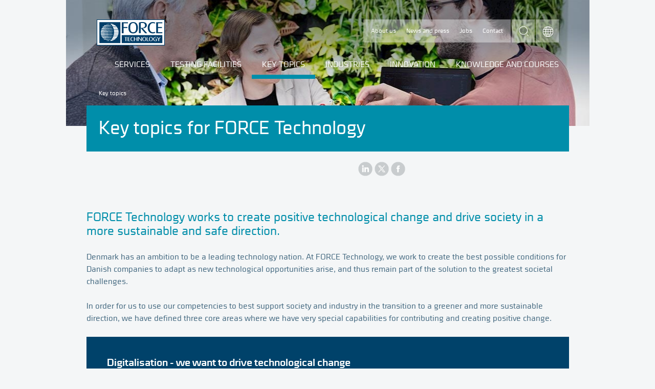

--- FILE ---
content_type: text/html; charset=utf-8
request_url: https://forcetechnology.com/en/key-topics
body_size: 8606
content:


<!DOCTYPE html>
<html lang="en-US">
<head>
    <script src="https://cdnjs.cloudflare.com/ajax/libs/jquery/3.5.1/jquery.min.js" type="text/javascript"></script>
    

    
    
    

    <meta charset="utf-8" />
    <meta http-equiv="X-UA-Compatible" content="IE=edge" />

        <meta id="scID" content="{DBE9AED3-6936-4365-AC24-F7EFCC0C9570}" name="scID">
        <meta id="scLang" content="en" name="scLang">
        <title>Key topics for FORCE Technology</title>
        <meta name="description" content="FORCE Technology works to create positive technological change and drive society in a more sustainable and safe direction." />
        <meta property="og:type" content="website" />
        <meta property="og:url" content="https://forcetechnology.com/en/key-topics" />
        <meta property="og:image" content="https://forcetechnology.com/-/media/force-technology-media/images/corporate/about-force-technology.jpg?ca=social-m&amp;r={f543f2f1-d36b-4d8e-ac02-933e196aaf9f}" />
        <meta property="og:title" content="Key topics for FORCE Technology" />
        <meta property="og:description" content="FORCE Technology works to create positive technological change and drive society in a more sustainable and safe direction." />
        <meta property="fb:app_id" content="277570296983035" />
        <link rel="canonical" href="https://forcetechnology.com/en/key-topics">
                <link rel="alternate" hreflang="x-default" href="https://forcetechnology.com/da/maerkesager" />
                <link rel="alternate" hreflang="en-US" href="https://forcetechnology.com/en/key-topics" />
    <meta name="viewport" content="width=device-width, initial-scale=1" />
    <meta name="format-detection" content="telephone=no">
    <meta name="google-site-verification" content="jnK9UcvZkZ23HBMa-fBrOnUSNxX3hEi7O_uUAJN8uJs" />
    <!--[if lte IE 7]><link rel="stylesheet" href="/frontend/css/dist/ie7.css?v=1464097129000" /><![endif]-->
    <!--[if IE 8]><link rel="stylesheet" href="/frontend/css/dist/ie8.css?v=1464097129000" /><![endif]-->
    <!--[if gte IE 9]><!-->
    <link rel="stylesheet" href="/frontend/css/dist/responsive.css?v=09.08.2024" />
    <!--<![endif]-->
    
    <!--[if lte IE 8]><script src="/frontend/js/dist/modernizr-printshiv.min.js"></script><![endif]-->
    <script src="/frontend/js/dist/modernizr-custom.min.js"></script>

    <!-- PNG fallback for SVG images. Usage: <img src="logo.svg" onerror="fallback(this)" /> -->
    <script>function fallback(img) { img.src = img.src.replace('.svg', '.png'); img.onerror = null; }</script>

    
    <script>
        dataLayer = [{
            'ftPageType':'Page',
            'ftCountryCode':'en',
            'ftSEO-optimized':'False',
            'ftVisitorIP': '18.224.54.209',
'ftServiceCategory':'Corporate',
'ftBusinessUnit':'Corporate BU',
'ftCustomPagetype':'',
'ftIndustries':'',
'ftResearchDevelopment':'',
'ftEventtypes':'',
'ftClubname':'',

'author.name':''        }];
    </script>


<!-- Scripts Head 2 Setting - all languages - all pages--><!-- Header Scripts This language only -->
<!-- Google Tag Manager -->
<script>(function(w,d,s,l,i){w[l]=w[l]||[];w[l].push({'gtm.start':new Date().getTime(),event:'gtm.js'});var f=d.getElementsByTagName(s)[0],j=d.createElement(s);j.async=true;j.src="https://load.gaserver.forcetechnology.com/5tumzhuhda.js?"+i;f.parentNode.insertBefore(j,f);})(window,document,'script','dataLayer','9g=CABVMjw3QEBVNyYyP1wbSFNKWVMMFFATDhYLEBwfDh0PCwQaDwNDFg4J');</script>
<!-- End Google Tag Manager -->





</head>

<body itemscope="itemscope" itemtype="http://schema.org/WebPage" class="">

    












<!-- After Start Body -->

<!-- eMarketeer script) -->
<script src="https://app.emarketeer.com/resources/3129//Scripts_slet_ikke/iframeResizermin.js"></script>
<script src="https://app.emarketeer.com/resources/3129//Scripts_slet_ikke/iframePrefillerAndUrlSender.js"></script>
<script type="text/javascript">
          var posturl = 'https://app.emarketeer.com/ext/form/receiver.php';
          submitMe = function(){
                   document.forms['emform_249289acb72980ce3c16109fb8767188fc877f0'].action = posturl;
                document.forms['emform_249289acb72980ce3c16109fb8767188fc877f0'].submit();
          }
</script>

<style>form.sitecore-emerketer{color:#446980;font-size:16px;font-weight:Normal;font-family:"Cube","Helvetica Neue",Helvetica,Arial,sans-serif!important}form.sitecore-emerketer input[type=checkbox],form.sitecore-emerketer input[type=radio]{width:25px;height:25px;text-align:center;margin-right:10px}form.sitecore-emerketer div,form.sitecore-emerketer span,form.sitecore-emerketer td{line-height:140%;padding-bottom:10px}form.sitecore-emerketer input[type=text],form.sitecore-emerketer input[type=tel],form.sitecore-emerketer input[type=email],form.sitecore-emerketer input[type=date]{font-size:1.2em;width:100%!important;-moz-appearance:none;-webkit-appearance:none;background-color:#fff;border:none;border-top:1px solid #ECEDEE;padding:12px;color:#00698B}form.sitecore-emerketer button,form.sitecore-emerketer input[type=button],form.sitecore-emerketer input[type=submit]{float:right;margin-right:1%;margin-top:1%;border:0 solid #fff;background-color:#00698B!important;font-size:1em!important;padding:7px 15px;color:#fff;cursor:pointer;font-family:Cube,"Helvetica Neue",Helvetica,Arial,sans-serif!important;text-transform:uppercase}


.employee__email {
    clear: both;
    transition: background-color;
    /*margin: 12px auto 0 auto;*/
    padding: 12px 0;
    background-color: #008EAA;
    color: white;
    background-repeat: no-repeat;
    background-position: 94% center;
    background-position: right 24px center;
    background-image: url(https://forcetechnology.com/frontend/images/dist/icon-arrow-in-circle-white.png);
    padding: 20px 0;
    display: block;
    text-decoration: none;
    text-align: center;
    margin-bottom: 12px
}
    a.employee__phone:hover{
        text-decoration:underline;
      
    }
.employee__email:hover {
    cursor: pointer;
    background-color: #00698b;
}
 
    .ehidden {
        display: none;
    }
.evisible {
    display: block;
}
</style>



<script type="text/javascript">
  var EMUserSecret = 'F6p1qAPKVHL5aaJZ8CLy';
  var EMBase = "//app.emarketeer.com/tracker/";
  document.write(unescape("%3Cscript src='" + EMBase + "ping.js' type='text/javascript'%3E%3C/script%3E"));
</script>
<script>
  var EMT = new EmarketeerPing(EMBase, EMUserSecret);
  EMT.pageTrack();
</script>



<!-- End of eMarketeer script) -->


<!-- Google Tag Manager (noscript) -->
<noscript><iframe src="https://load.gaserver.forcetechnology.com/ns.html?id=GTM-54SNGW" height="0" width="0" style="display:none;visibility:hidden"></iframe></noscript>
<!-- End Google Tag Manager (noscript) -->


<div class="page">

    <header role="banner" class="page-head page container" id="HeaderContainer">
        
                <style scoped="scoped">
                .page-head { background-image: url('/-/media/force-technology-media/images/maerkesager/maerkesager/mrkesager-1024x248px.jpg?ca=header-m&amp;r=e62ab03b-12b0-4d66-8358-0d1dcb4e210b;'); }

                @media all and (max-width: 550px) {
                    .page-head {
                    background-image: url('/-/media/force-technology-media/images/maerkesager/maerkesager/mrkesager-1024x248px.jpg?ca=header-s&amp;r=e62ab03b-12b0-4d66-8358-0d1dcb4e210b');
                height: 140px;
                    }
                }
                </style>

<div class="nav-service-container">
    <a href="/en">
        <img class="logo" src="/frontend/images/dist/logo-force.svg" width="133" height="51" onerror="fallback(this)" alt="Force Technology logo">
    </a>
    <nav class="nav-service" role="navigation">
        <ul>
                    <li>
                        <a href="/en/about-force-technology" class="">About us</a>
                    </li>
                    <li>
                        <a href="/en/about-force-technology/news" class="">News and press</a>
                    </li>
                    <li>
                        <a href="/en/about-force-technology/jobs" class="">Jobs</a>
                    </li>
                    <li>
                        <a href="/en/about-force-technology/contact-us" class="">Contact</a>
                    </li>
        </ul>
    </nav>
    <form class="search-form hide-search-input" id="search" action="/en/search/all">
        <input type="text" name="q" value="" placeholder="What are you looking for?" class="search-input">
        <button type="submit" class="search-submit">search</button>
    </form>
    <nav class="nav-languages expand is-collapsed" role="navigation">
        <a href="#languages" title="Choose language" class="nav-languages__trigger expand-trigger">Choose language</a>
        <ul class="nav-languages__dropdown expand-content" id="languages">
                <li>
                        <a href="/da/maerkesager">Danish </a>
                </li>
                <li>
                        <a href="/no">/Norwegian </a>
                </li>
        </ul>
    </nav>
</div><a href="#nav-mobile" class="nav-mobile-trigger">Menu</a><nav id="nav-mobile" class="nav-mobile">
    <!--Mobile navigation-->
</nav><nav role="navigation" class="nav-primary">

    <ul>
                    <li class="nav-primary__item ">
                            <a href="/en/services" class="">Services</a>

                            <ul class="lvl_2">
                                <li>
                                    <div class="nav-submenu">
                                        <div class="nav-submenu-inner">
                                            <div class="nav-submenu__links">
                                                <h5 class="nav-submenu__title">
                                                        <a href="/en/services">Services</a>
                                                </h5>
                                                <ul class="nav-submenu__primary">
                                                </ul>
                                                <ul class="nav-submenu__secondary">
                                                            <li>
                                                                <a href="/en/services/3d-print-and-additive-manufacturing" class="nav-submenu__primary">3D print and additive manufacturing</a>
                                                            </li>
                                                            <li>
                                                                <a href="/en/services/acoustics-noise-sound-quality" class="nav-submenu__primary">Acoustics, noise, and sound quality</a>
                                                            </li>
                                                            <li>
                                                                <a href="/en/services/aerodynamics" class="nav-submenu__primary">Aerodynamics</a>
                                                            </li>
                                                            <li>
                                                                <a href="/en/services/audit" class="nav-submenu__primary">Audit</a>
                                                            </li>
                                                            <li>
                                                                <a href="/en/services/digital-sustainable-innovation" class="nav-submenu__primary">Digital and sustainable innovation</a>
                                                            </li>
                                                            <li>
                                                                <a href="/en/services/calibration" class="nav-submenu__primary">Calibration</a>
                                                            </li>
                                                            <li>
                                                                <a href="/en/services/corrosion-protection" class="nav-submenu__primary">Corrosion control</a>
                                                            </li>
                                                            <li>
                                                                <a href="/en/services/electronic-product-compliance-and-testing" class="nav-submenu__primary">Electronic product compliance and testing</a>
                                                            </li>
                                                            <li>
                                                                <a href="/en/services/emissions-bioenergy-resources" class="nav-submenu__primary">Emissions, energy and resources</a>
                                                            </li>
                                                            <li>
                                                                <a href="/en/services/monitoring" class="nav-submenu__primary">Monitoring</a>
                                                            </li>
                                                            <li>
                                                                <a href="/en/services/materials" class="nav-submenu__primary">Materials</a>
                                                            </li>
                                                            <li>
                                                                <a href="/en/services/integrity-management" class="nav-submenu__primary">Integrity management</a>
                                                            </li>
                                                            <li>
                                                                <a href="/en/services/inspection" class="nav-submenu__primary">Inspection</a>
                                                            </li>
                                                            <li>
                                                                <a href="/en/services/hydrodynamics" class="nav-submenu__primary">Hydrodynamics</a>
                                                            </li>
                                                            <li>
                                                                <a href="/en/services/non-destructive-testing-ndt" class="nav-submenu__primary">Non-destructive testing (NDT)</a>
                                                            </li>
                                                            <li>
                                                                <a href="/en/services/photonics-and-light" class="nav-submenu__primary">Photonics and light</a>
                                                            </li>
                                                            <li>
                                                                <a href="/en/services/simulations-and-cfd" class="nav-submenu__primary">Simulations and CFD</a>
                                                            </li>
                                                            <li>
                                                                <a href="/en/services/structural-engineering-analysis" class="nav-submenu__primary">Structural engineering and analysis</a>
                                                            </li>
                                                            <li>
                                                                <a href="/en/services/testing-of-products-and-structures" class="nav-submenu__primary">Testing of products and structures</a>
                                                            </li>
                                                            <li>
                                                                <a href="/en/services/welding-technology" class="nav-submenu__primary">Welding technology</a>
                                                            </li>
                                                </ul>
                                            </div>
                                        </div>
                                    </div>
                                </li>
                            </ul>
                    </li>
                    <li class="nav-primary__item ">
                            <a href="/en/all-industry-facilities" class="">Testing facilities</a>

                            <ul class="lvl_2">
                                <li>
                                    <div class="nav-submenu">
                                        <div class="nav-submenu-inner">
                                            <div class="nav-submenu__links">
                                                <h5 class="nav-submenu__title">
                                                        <a href="/en/all-industry-facilities">Testing facilities</a>
                                                </h5>
                                                <ul class="nav-submenu__primary">
                                                </ul>
                                                <ul class="nav-submenu__secondary">
                                                            <li>
                                                                <a href="/en/all-industry-facilities/3d-print-and-additive-manufacturing" class="nav-submenu__primary">3D print and additive manufacturing</a>
                                                            </li>
                                                            <li>
                                                                <a href="/en/all-industry-facilities/acoustics-noise-sound-quality-laboratories" class="nav-submenu__primary">Acoustics, noise and sound quality facilities</a>
                                                            </li>
                                                            <li>
                                                                <a href="/en/all-industry-facilities/aerodynmics" class="nav-submenu__primary">Aerodynamics</a>
                                                            </li>
                                                            <li>
                                                                <a href="/en/all-industry-facilities/calibration" class="nav-submenu__primary">Calibration facilities and laboratories</a>
                                                            </li>
                                                            <li>
                                                                <a href="/en/all-industry-facilities/corrosion-protection" class="nav-submenu__primary">Corrosion protection</a>
                                                            </li>
                                                            <li>
                                                                <a href="/en/all-industry-facilities/emissioner-bioenergi-og-ressourcer" class="nav-submenu__primary">Emissions, energy and resources</a>
                                                            </li>
                                                            <li>
                                                                <a href="/en/all-industry-facilities/hydrodynamics" class="nav-submenu__primary">Hydrodynamics</a>
                                                            </li>
                                                            <li>
                                                                <a href="/en/all-industry-facilities/iot-and-digital-technology" class="nav-submenu__primary">IoT labs and hubs</a>
                                                            </li>
                                                            <li>
                                                                <a href="/en/all-industry-facilities/knowledge-centres" class="nav-submenu__primary">Knowledge centers</a>
                                                            </li>
                                                            <li>
                                                                <a href="/en/all-industry-facilities/materials" class="nav-submenu__primary">Materials</a>
                                                            </li>
                                                            <li>
                                                                <a href="/en/all-industry-facilities/photonics-and-light" class="nav-submenu__primary">Photonics and light</a>
                                                            </li>
                                                            <li>
                                                                <a href="/en/all-industry-facilities/products-and-structures-testing" class="nav-submenu__primary">Components, products and structures testing</a>
                                                            </li>
                                                            <li>
                                                                <a href="/en/all-industry-facilities/simulations-and-cfd" class="nav-submenu__primary">Simulations and CFD</a>
                                                            </li>
                                                            <li>
                                                                <a href="/en/all-industry-facilities/welding-technology" class="nav-submenu__primary">Welding technology</a>
                                                            </li>
                                                </ul>
                                            </div>
                                        </div>
                                    </div>
                                </li>
                            </ul>
                    </li>
                    <li class="nav-primary__item  selected">
                            <a href="/en/key-topics" class="">Key topics</a>

                            <ul class="lvl_2">
                                <li>
                                    <div class="nav-submenu">
                                        <div class="nav-submenu-inner">
                                            <div class="nav-submenu__links">
                                                <h5 class="nav-submenu__title">
                                                        <a href="/en/key-topics">Key topics</a>
                                                </h5>
                                                <ul class="nav-submenu__primary">
                                                </ul>
                                                <ul class="nav-submenu__secondary">
                                                            <li>
                                                                <a href="/en/key-topics/digitalisation" class="nav-submenu__primary">Digitalisation</a>
                                                            </li>
                                                            <li>
                                                                <a href="/en/key-topics/green-transition" class="nav-submenu__primary">Green transition</a>
                                                            </li>
                                                            <li>
                                                                <a href="/en/key-topics/health" class="nav-submenu__primary">Health</a>
                                                            </li>
                                                </ul>
                                            </div>
                                        </div>
                                    </div>
                                </li>
                            </ul>
                    </li>
                    <li class="nav-primary__item ">
                                <a href="javascript:void(0);" class="">Industries</a>

                            <ul class="lvl_2">
                                <li>
                                    <div class="nav-submenu">
                                        <div class="nav-submenu-inner">
                                            <div class="nav-submenu__links">
                                                <h5 class="nav-submenu__title">
                                                            <a href="javascript:void(0);">Industries</a>
                                                </h5>
                                                <ul class="nav-submenu__primary">
                                                </ul>
                                                <ul class="nav-submenu__secondary">
                                                                <li>
                                                                    <a href="/en/biotech-and-pharma" class="nav-submenu__primary">Biotech, pharma and medical devices</a>
                                                                </li>
                                                                <li>
                                                                    <a href="/en/ccus-carbon-capture-utilisation-storage-safety-profitability" class="nav-submenu__primary">Carbon capture, Utilisation, and Storage - CCUS</a>
                                                                </li>
                                                                <li>
                                                                    <a href="/en/defence" class="nav-submenu__primary">Defence</a>
                                                                </li>
                                                                <li>
                                                                    <a href="/en/power-to-x" class="nav-submenu__primary">Power-to-X</a>
                                                                </li>
                                                                <li>
                                                                    <a href="/en/space-technology" class="nav-submenu__primary">Space technology</a>
                                                                </li>
                                                                <li>
                                                                    <a href="/en/wind-energy" class="nav-submenu__primary">Wind energy</a>
                                                                </li>
                                                                <li>
                                                                    <a href="/en/oil-and-gas-industry" class="nav-submenu__primary">Oil and gas</a>
                                                                </li>
                                                                <li>
                                                                    <a href="/en/maritime-industry" class="nav-submenu__primary">Maritime</a>
                                                                </li>
                                                                <li>
                                                                    <a href="/en/infrastructure" class="nav-submenu__primary">Infrastructure</a>
                                                                </li>
                                                                <li>
                                                                    <a href="/en/manufacturing-industry" class="nav-submenu__primary">Manufacturing</a>
                                                                </li>
                                                                <li>
                                                                    <a href="/en/energy-industry" class="nav-submenu__primary">Energy</a>
                                                                </li>
                                                </ul>
                                            </div>
                                        </div>
                                    </div>
                                </li>
                            </ul>
                    </li>
                    <li class="nav-primary__item ">
                            <a href="/en/innovation" class="">Innovation</a>

                            <ul class="lvl_2">
                                <li>
                                    <div class="nav-submenu">
                                        <div class="nav-submenu-inner">
                                            <div class="nav-submenu__links">
                                                <h5 class="nav-submenu__title">
                                                        <a href="/en/innovation">Innovation</a>
                                                </h5>
                                                <ul class="nav-submenu__primary">
                                                </ul>
                                                <ul class="nav-submenu__secondary">
                                                            <li>
                                                                <a href="/en/innovation/technological-innovation" class="nav-submenu__primary">Technological innovation</a>
                                                            </li>
                                                            <li>
                                                                <a href="/en/innovation/innovation-funding-collaboration" class="nav-submenu__primary">Find innovation funding and collaboration opportunities</a>
                                                            </li>
                                                            <li>
                                                                <a href="/en/innovation/gts" class="nav-submenu__primary">What is an RTO/GTS?</a>
                                                            </li>
                                                            <li>
                                                                <a href="/en/innovation/clusters-and-networks" class="nav-submenu__primary">Clusters, networks and partnerships</a>
                                                            </li>
                                                            <li>
                                                                <a href="/en/innovation/projects" class="nav-submenu__primary">Research and development projects</a>
                                                            </li>
                                                            <li>
                                                                <a href="/en/innovation/the-significance-of-standards" class="nav-submenu__primary">The significance of standards</a>
                                                            </li>
                                                </ul>
                                            </div>
                                        </div>
                                    </div>
                                </li>
                            </ul>
                    </li>
                    <li class="nav-primary__item ">
                            <a href="/en/knowledge-and-training" class="">Knowledge and courses</a>

                            <ul class="lvl_2">
                                <li>
                                    <div class="nav-submenu">
                                        <div class="nav-submenu-inner">
                                            <div class="nav-submenu__links">
                                                <h5 class="nav-submenu__title">
                                                        <a href="/en/knowledge-and-training">Knowledge and courses</a>
                                                </h5>
                                                <ul class="nav-submenu__primary">
                                                </ul>
                                                <ul class="nav-submenu__secondary">
                                                                <li>
                                                                    <a href="/en/courses-and-training" class="nav-submenu__primary">Courses and training</a>
                                                                </li>
                                                                <li>
                                                                    <a href="/en/events" class="nav-submenu__primary">Events and webinars</a>
                                                                </li>
                                                                <li>
                                                                    <a href="/en/networks-and-clubs" class="nav-submenu__primary">Networks and clubs</a>
                                                                </li>
                                                                <li>
                                                                    <a href="/en/articles" class="nav-submenu__primary">Articles</a>
                                                                </li>
                                                                <li>
                                                                    <a href="/en/cases" class="nav-submenu__primary">Cases</a>
                                                                </li>
                                                                <li>
                                                                    <a href="/en/webinars" class="nav-submenu__primary">Webinars</a>
                                                                </li>
                                                                <li>
                                                                    <a href="/en/webinars/webinars-on-demand" class="nav-submenu__primary">On-demand webinars</a>
                                                                </li>
                                                                <li>
                                                                    <a href="/en/podcast" class="nav-submenu__primary">Podcasts</a>
                                                                </li>
                                                                <li>
                                                                    <a href="/en/newsletters/subscribe-all-lists" class="nav-submenu__primary">Newsmails</a>
                                                                </li>
                                                </ul>
                                            </div>
                                        </div>
                                    </div>
                                </li>
                            </ul>
                    </li>
    </ul>
</nav>


<div class="breadcrumb" itemprop="breadcrumb">
        <span class="breadcrumb__current">Key topics</span>
</div>




        
    </header>

    <div class="page-content container page-content page container" id="ContentContainer">
        <div class="page-title"><h1>Key topics for FORCE Technology</h1></div>






<ul class="social-sharing">
    <li>
        <a href="https://www.linkedin.com/shareArticle?mini=true&url=https://forcetechnology.com/en/key-topics&title=Key topics" class="share-linkedin" title="LinkedIn">LinkedIn</a>
    </li>
    <li>
        <a href="https://www.x.com/share?url=https://forcetechnology.com/en/key-topics&text=Key topics" class="share-twitter" title="X">Twitter</a>
    </li>
    <li>
        <a href="https://www.facebook.com/sharer.php?u=https://forcetechnology.com/en/key-topics&t=Key topics" class="share-facebook" title="Facebook">Facebook</a>
    </li>
</ul><div class="main-content">











































</div>
<div class="sidebar">
</div>
<div class="wide-content">




</div>

<div class="main-content">
</div>
<div class="sidebar">
</div>
<div class="wide-content">




<h2 class="page-subtitle">
<p>FORCE Technology works to create positive technological change and drive society in a more sustainable and safe direction.</p></h2>




<div class="bodytext">
            <p>Denmark has an ambition to be a leading technology nation. At FORCE Technology, we work to create the best possible conditions for Danish companies to adapt as new technological opportunities arise, and thus remain part of the solution to the greatest societal challenges.
</p>
<p>In order for us to use our competencies to best support society and industry in the transition to a greener and more sustainable direction, we have defined three core areas where we have very special capabilities for contributing and creating positive change.</p>    </div>





            <section class="side-by-side color--indigo-dye is-new-component">
                <div class="side-by-side-media imageright-66-33">
                    <picture class="side-by-side-picture is-contain">
                        <!-- <source media="(min-width: 1600px)" srcset="../../assets/images/forest-bridge-1200x675.jpg" />
                        <source media="(min-width: 800px)" srcset="../../assets/images/forest-bridge-800x450.jpg" />
                        <source media="(min-width: 640px)" srcset="../../assets/images/forest-bridge-400x225.jpg" /> -->
                            <img loading="lazy" class="side-by-side-img" src="/-/media/force-technology-media/images/icons/icon-digitalization-white.png?r261bebcf-dfa4-4fcb-bf7d-d070741d79ac" alt="NA Image">
                    </picture>
                </div>
                <div class="side-by-side-content rte p-default-medium">
                        <h2>
                            Digitalisation - we want to drive technological change
                        </h2>
                    We are at the forefront of technological business transformations and deliver secure and innovative digital solutions that contribute to better consumer safety and customer competitiveness.

                    <div>
                        <a href="/en/key-topics/digitalisation" DisableWebEdit="True" class="btn btn-primary">Digitalisation</a>
                    </div>
                </div>
            </section>





<section>
<div class="text-standard-content rte" style="height:24px;">
&nbsp;
</div>
</section>





            <section class="side-by-side color--indigo-dye is-new-component">
                <div class="side-by-side-media imageright-66-33">
                    <picture class="side-by-side-picture is-contain">
                        <!-- <source media="(min-width: 1600px)" srcset="../../assets/images/forest-bridge-1200x675.jpg" />
                        <source media="(min-width: 800px)" srcset="../../assets/images/forest-bridge-800x450.jpg" />
                        <source media="(min-width: 640px)" srcset="../../assets/images/forest-bridge-400x225.jpg" /> -->
                            <img loading="lazy" class="side-by-side-img" src="/-/media/force-technology-media/images/icons/icon-green-transition-white.png?r1d5eee78-6992-47bb-8b08-5b1796ff97b3" alt="NA Image">
                    </picture>
                </div>
                <div class="side-by-side-content rte p-default-medium">
                        <h2>
                            Green transition - We want to accelerate the green transition through the use of technology
                        </h2>
                    We refine and support the development of new energy infrastructure on a large scale, strengthen responsible consumption and production and create solutions that help our customers achieve their sustainability goals.

                    <div>
                        <a href="/en/key-topics/green-transition" DisableWebEdit="True" class="btn btn-primary">Green transition</a>
                    </div>
                </div>
            </section>





<section>
<div class="text-standard-content rte" style="height:24px;">
&nbsp;
</div>
</section>





            <section class="side-by-side color--indigo-dye is-new-component">
                <div class="side-by-side-media imageright-66-33">
                    <picture class="side-by-side-picture is-contain">
                        <!-- <source media="(min-width: 1600px)" srcset="../../assets/images/forest-bridge-1200x675.jpg" />
                        <source media="(min-width: 800px)" srcset="../../assets/images/forest-bridge-800x450.jpg" />
                        <source media="(min-width: 640px)" srcset="../../assets/images/forest-bridge-400x225.jpg" /> -->
                            <img loading="lazy" class="side-by-side-img" src="/-/media/force-technology-media/images/icons/icon-health-care-white.png?r856546c5-9fd3-400c-a85a-c978a56f7ebf" alt="NA Image">
                    </picture>
                </div>
                <div class="side-by-side-content rte p-default-medium">
                        <h2>
                            Health - we want to contribute to improved health and safety
                        </h2>
                    We create healthy and safe environments for people through innovation and research in e.g. production processes and product safety and by assisting companies with market access in the life science and food industries.

                    <div>
                        <a href="/en/key-topics/health" DisableWebEdit="True" class="btn btn-primary">Health</a>
                    </div>
                </div>
            </section>

</div>

    </div>

    <footer role="contentinfo" class="page-foot container" id="page-foot">
  <div class="inner-footer">
    <div>
      <a href="/en" class="footer-logo">
        <img src="/frontend/images/dist/logo-force.svg" width="116" height="45" onerror="fallback(this)" alt="FORCE Technology logo" />
      </a>
      <nav class="follow">
        <ul>
          <li>
            <a class="follow-newsletter" href="https://forcetechnology.com/en/newsletters/subscribe-all-lists" title="Get news and updates" target="_blank">Get news and updates</a>
          </li>
          <li>
            <a class="follow-linkedin" rel="noopener" href="https://www.linkedin.com/company/force-technology" title="Følg FORCE Technology på LinkedIn" target="_blank">Follow us on LinkedIn</a>
          </li>
        </ul>
      </nav>
      <p class="footer-address">
        <span>FORCE Technology,
          </span>
        <span>Park Alle 345,
            DK-2605 Br&#248;ndby,
            Denmark</span>
        <span>
            T: <a href="tel:+4543250000" title="Ring til FORCE Technology">+45 43 25 00 00</a></span>
        <span>
            F: +45 43 25 00 10</span>
        <span>
            VAT: DK55117314</span>
      </p>
      <p class="footer-copyright">
        <span>
          <a href="/en/cookie-and-privacy-policy">Privacy and cookie policy</a>
        </span>
        <span>
            © Copyright 2014 FORCE Technology, all rights reserved
          </span>
      </p>
    </div>
  </div>
</footer>
</div>


    <script src="/frontend/js/dist/jquery-2.0.3.min.js?v=09.08.2024"></script>
    <script src="/frontend/js/dist/matchMedia.min.js?v=09.08.2024"></script>
    <script src="/frontend/js/dist/matchMedia.addListener.min.js?v=09.08.2024"></script>
    <script src="/frontend/js/dist/plugins.min.js?v=09.08.2024"></script>
    <script src="/frontend/js/dist/main.min.js?v=09.08.2024"></script>
    <script src="/wwwroot/main.js?v=09.08.2024"></script>

    <link rel="stylesheet" href="/wwwroot/main.css?v=09.08.2024">
</body>
</html>
